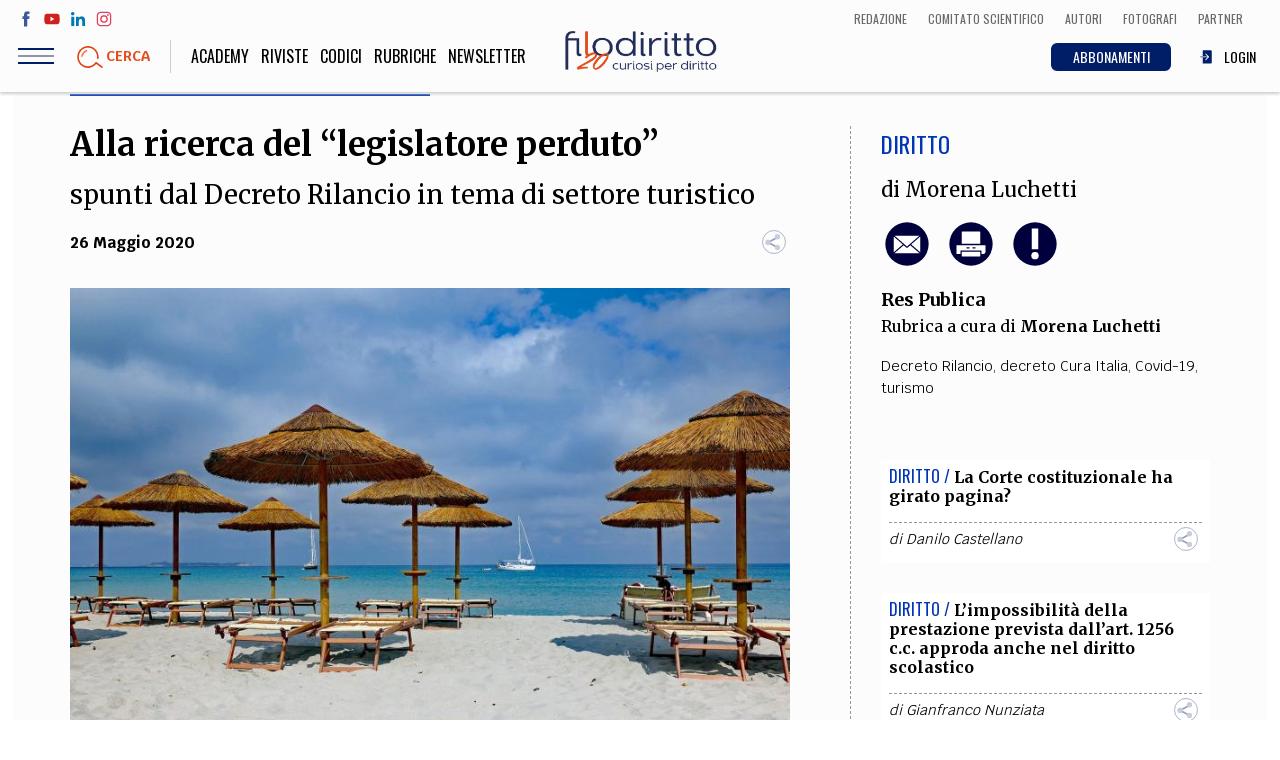

--- FILE ---
content_type: text/html; charset=UTF-8
request_url: https://www.filodiritto.com/alla-ricerca-del-legislatore-perduto
body_size: 92898
content:
<!DOCTYPE html>
<html lang="it" dir="ltr" prefix="content: http://purl.org/rss/1.0/modules/content/  dc: http://purl.org/dc/terms/  foaf: http://xmlns.com/foaf/0.1/  og: http://ogp.me/ns#  rdfs: http://www.w3.org/2000/01/rdf-schema#  schema: http://schema.org/  sioc: http://rdfs.org/sioc/ns#  sioct: http://rdfs.org/sioc/types#  skos: http://www.w3.org/2004/02/skos/core#  xsd: http://www.w3.org/2001/XMLSchema# ">
  <head>
    <meta charset="utf-8" />
<script>(function(i,s,o,g,r,a,m){i["GoogleAnalyticsObject"]=r;i[r]=i[r]||function(){(i[r].q=i[r].q||[]).push(arguments)},i[r].l=1*new Date();a=s.createElement(o),m=s.getElementsByTagName(o)[0];a.async=1;a.src=g;m.parentNode.insertBefore(a,m)})(window,document,"script","https://www.google-analytics.com/analytics.js","ga");ga("create", "UA-00000000-0", {"cookieDomain":"auto"});ga("set", "anonymizeIp", true);ga("send", "pageview");</script>
<meta property="og:site_name" content="Filodiritto" />
<link rel="shortcut icon" href="/themes/custom/webit/icons/favicon.ico" />
<link rel="canonical" href="https://www.filodiritto.com/alla-ricerca-del-legislatore-perduto" />
<meta name="description" content="Focus sul Decreto Rilancio: l&#039;avvocato Luchetti presta attenzione al settore turistico." />
<meta property="og:type" content="article" />
<meta property="og:url" content="https://www.filodiritto.com/alla-ricerca-del-legislatore-perduto" />
<meta property="og:title" content="Alla ricerca del “legislatore perduto”" />
<meta property="og:description" content="Focus sul Decreto Rilancio: l&#039;avvocato Luchetti presta attenzione al settore turistico." />
<meta property="og:image" content="https://www.filodiritto.com/sites/default/files/styles/lg/public/2020-05/spiaggia2.jpg?itok=yuI3gXxS" />
<link rel="apple-touch-icon" sizes="76x76" href="/themes/custom/webit/icons/apple-touch-icon-76x76.png" />
<link rel="apple-touch-icon" sizes="120x120" href="/themes/custom/webit/icons/apple-touch-icon-120x120.png" />
<meta property="og:image:width" content="1536" />
<link rel="apple-touch-icon" sizes="152x152" href="/themes/custom/webit/icons/apple-touch-icon-152x152.png" />
<meta property="og:image:height" content="1024" />
<link rel="apple-touch-icon" sizes="180x180" href="/themes/custom/webit/icons/apple-touch-icon-180x180.png" />
<meta name="Generator" content="Drupal 8 (https://www.drupal.org)" />
<meta name="MobileOptimized" content="width" />
<meta name="HandheldFriendly" content="true" />
<meta name="viewport" content="width=device-width, initial-scale=1.0" />
<meta name="author" content="Morena Luchetti" />
<meta name="homepage" content="directads" />
<meta name="category" content="Diritto" />
<link rel="alternate" hreflang="it" href="https://www.filodiritto.com/alla-ricerca-del-legislatore-perduto" />
<link rel="revision" href="https://www.filodiritto.com/alla-ricerca-del-legislatore-perduto" />
<script src="/sites/default/files/google_tag/primary/google_tag.script.js?t8jk5h" defer></script>

    <title>Alla ricerca del “legislatore perduto” | Filodiritto</title>
    <link rel="stylesheet" media="all" href="/core/themes/stable/css/system/components/ajax-progress.module.css?t8jk5h" />
<link rel="stylesheet" media="all" href="/core/themes/stable/css/system/components/align.module.css?t8jk5h" />
<link rel="stylesheet" media="all" href="/core/themes/stable/css/system/components/autocomplete-loading.module.css?t8jk5h" />
<link rel="stylesheet" media="all" href="/core/themes/stable/css/system/components/fieldgroup.module.css?t8jk5h" />
<link rel="stylesheet" media="all" href="/core/themes/stable/css/system/components/container-inline.module.css?t8jk5h" />
<link rel="stylesheet" media="all" href="/core/themes/stable/css/system/components/clearfix.module.css?t8jk5h" />
<link rel="stylesheet" media="all" href="/core/themes/stable/css/system/components/details.module.css?t8jk5h" />
<link rel="stylesheet" media="all" href="/core/themes/stable/css/system/components/hidden.module.css?t8jk5h" />
<link rel="stylesheet" media="all" href="/core/themes/stable/css/system/components/item-list.module.css?t8jk5h" />
<link rel="stylesheet" media="all" href="/core/themes/stable/css/system/components/js.module.css?t8jk5h" />
<link rel="stylesheet" media="all" href="/core/themes/stable/css/system/components/nowrap.module.css?t8jk5h" />
<link rel="stylesheet" media="all" href="/core/themes/stable/css/system/components/position-container.module.css?t8jk5h" />
<link rel="stylesheet" media="all" href="/core/themes/stable/css/system/components/progress.module.css?t8jk5h" />
<link rel="stylesheet" media="all" href="/core/themes/stable/css/system/components/reset-appearance.module.css?t8jk5h" />
<link rel="stylesheet" media="all" href="/core/themes/stable/css/system/components/resize.module.css?t8jk5h" />
<link rel="stylesheet" media="all" href="/core/themes/stable/css/system/components/sticky-header.module.css?t8jk5h" />
<link rel="stylesheet" media="all" href="/core/themes/stable/css/system/components/system-status-counter.css?t8jk5h" />
<link rel="stylesheet" media="all" href="/core/themes/stable/css/system/components/system-status-report-counters.css?t8jk5h" />
<link rel="stylesheet" media="all" href="/core/themes/stable/css/system/components/system-status-report-general-info.css?t8jk5h" />
<link rel="stylesheet" media="all" href="/core/themes/stable/css/system/components/tabledrag.module.css?t8jk5h" />
<link rel="stylesheet" media="all" href="/core/themes/stable/css/system/components/tablesort.module.css?t8jk5h" />
<link rel="stylesheet" media="all" href="/core/themes/stable/css/system/components/tree-child.module.css?t8jk5h" />
<link rel="stylesheet" media="all" href="/core/themes/stable/css/views/views.module.css?t8jk5h" />
<link rel="stylesheet" media="all" href="/modules/custom/webit_media/css/webit_media.common.css?t8jk5h" />
<link rel="stylesheet" media="all" href="https://fonts.googleapis.com/css?family=Krub:400,700|Merriweather:400,700|Oswald:300,400" />
<link rel="stylesheet" media="all" href="/themes/custom/webit/css/main.css?t8jk5h" />
<link rel="stylesheet" media="all" href="/themes/custom/webit/css/node-preview.css?t8jk5h" />

    
<!--[if lte IE 8]>
<script src="/core/assets/vendor/html5shiv/html5shiv.min.js?v=3.7.3"></script>
<![endif]-->


        <meta name="google-site-verification" content="f2aACpOXuWnHBpztyDtLKqzV96AshIKVZHG5TDsZjfM" />

		
  </head>
  <body class="path-node page-node-type-article">
  



    
    <a href="#main-content" class="visually-hidden focusable skip-link">
      Salta al contenuto principale
    </a>
    <noscript aria-hidden="true"><iframe src="https://www.googletagmanager.com/ns.html?id=GTM-5WPKBW" height="0" width="0" style="display:none;visibility:hidden"></iframe></noscript>
      <div class="dialog-off-canvas-main-canvas" data-off-canvas-main-canvas>
    <div class="page">
  <header class="site-header">

    <div class="upper-menu">
      <div class="upper-menu--left">
        <ul class="social">
          <li class="social__facebook">
            <a href="https://www.facebook.com/filodiritto" target="_blank">
              <svg><use xlink:href="/themes/custom/webit/images/svg/sprite.svg#facebook"></use></svg>
            </a>
          </li>
          <li class="social__youtube">
            <a href="https://www.youtube.com/user/FilodirittoTV" target="_blank">
              <svg><use xlink:href="/themes/custom/webit/images/svg/sprite.svg#youtube"></use></svg>
            </a>
          </li>
          <li class="social__linkedin">
            <a href="https://www.linkedin.com/company/filodiritto/about/" target="_blank">
              <svg><use xlink:href="/themes/custom/webit/images/svg/sprite.svg#linkedin"></use></svg>
            </a>
          </li>
          <li class="social__instagram">
            <a href="https://www.instagram.com/filodirittosocial/" target="_blank">
              <svg><use xlink:href="/themes/custom/webit/images/svg/sprite.svg#instagram"></use></svg>
            </a>
          </li>
        </ul>
      </div>
      <div class="upper-menu--right">
          <div class="utils--new">
              <a href="/redazione" class="icolink">
                <span>Redazione</span>
              </a>
              <a href="/comitato-scientifico-filodiritto" class="icolink">
                <span>Comitato scientifico</span>
              </a>
              <a href="/autori" class="icolink">
                <span>Autori</span>
              </a>
              <a href="/fotografi" class="icolink" >
                <span>Fotografi</span>
              </a>
              <a href="/partner" class="icolink">
                <span>Partner</span>
              </a>
          </div>
      </div>
    </div>

    <div class="site-header__bar">
      <div class="site-header__bar__buttons">
        <div class="hamburger js-nav-toggle">
          <div class="hamburger__icon">
            <span class="hamburger__line"></span>
          </div>
        </div>
        <a href="#" data-modal="search-modal" class="site-header__bar__search">
          <img src="/themes/custom/webit/images/svg/lens.svg" alt="">
          <div class="site-header__bar__search__text">Cerca</div>
        </a>
      </div>

      <a href="/" class="logo logo--small">
        <img src="/themes/custom/webit/images/logo-20.png" alt="Filodiritto">
      </a>

      <div class="utils--new">
        <a href="/abbonamenti" class="icolink button button--blue-abbonamenti">
          <span>ABBONAMENTI</span>
        </a>
        
                  <a href="/user/login" class="icolink">
            <svg><use xlink:href="/themes/custom/webit/images/svg/sprite.svg#login"></use></svg>
            <span>LOGIN</span>
          </a>
        
      </div>

    </div>
    <nav class="site-nav js-site-nav">
      
              <ul class="main-menu">
              <li>
        <a href="https://academy.filodiritto.com/" title="https://academy.filodiritto.com/">Academy</a>
              </li>
          <li>
        <a href="/riviste" data-drupal-link-system-path="riviste">Riviste</a>
              </li>
          <li>
        <a href="/codici" data-drupal-link-system-path="node/34963">Codici</a>
              </li>
          <li>
        <a href="/rubriche" data-drupal-link-system-path="node/6">Rubriche</a>
              </li>
            <li>
          <a href="#" data-modal="newsletter">
          Newsletter
          </a>
        </li>
    </ul>
  


      
              <ul class="main-menu-mobile">
              <li>
        <a href="/diritto" data-drupal-link-system-path="taxonomy/term/2">Diritto</a>
              </li>
          <li>
        <a href="/economia" data-drupal-link-system-path="taxonomy/term/3">Economia</a>
              </li>
          <li>
        <a href="/societa" data-drupal-link-system-path="taxonomy/term/4">Società</a>
              </li>
          <li>
        <a href="/medicina" data-drupal-link-system-path="taxonomy/term/5">Medicina</a>
              </li>
          <li>
        <a href="/scienza" data-drupal-link-system-path="taxonomy/term/6">Scienza</a>
              </li>
          <li>
        <a href="/storia-e-filosofia" data-drupal-link-system-path="taxonomy/term/7">Storia e Filosofia</a>
              </li>
          <li>
        <a href="/innovazione" data-drupal-link-system-path="taxonomy/term/8">Innovazione</a>
              </li>
          <li>
        <a href="/cultura" data-drupal-link-system-path="taxonomy/term/9">Altro</a>
              </li>
        </ul>
  



      <!-- Questa potrebbe essere una view di tipo block che stampa le categorie - INIZIO -->
      <!-- l'immagine di background di ogni cat arriva da Drupal -->
      <div class="views-element-container">    <div class="block-menu">
        

<div class="block-menu__block block-menu__block--pink" style="background-image: url()">
  <a href="/life-style">
    <div class="block-menu__block__title">
            <div>Life style</div>
      </div>
    <div class="block-menu__block__sub">Sport, Cucina, Viaggi, Moda</div>
  </a>
</div>

    

<div class="block-menu__block block-menu__block--red" style="background-image: url(/sites/default/files/styles/cat_menu/public/2019-03/politica.jpg?h=e62f6cc0&amp;itok=w9H_IjFR)">
  <a href="/societa">
    <div class="block-menu__block__title">
            <div>Società</div>
      </div>
    <div class="block-menu__block__sub">Politica, Attualità, Educazione, Lavoro, Esteri</div>
  </a>
</div>

    

<div class="block-menu__block block-menu__block--blue" style="background-image: url(/sites/default/files/styles/cat_menu/public/2019-03/diritto_0.jpg?h=b181fe51&amp;itok=-0U4qitT)">
  <a href="/diritto">
    <div class="block-menu__block__title">
            <div>Diritto</div>
      </div>
    <div class="block-menu__block__sub"></div>
  </a>
</div>

    

<div class="block-menu__block block-menu__block--yellow" style="background-image: url(/sites/default/files/styles/cat_menu/public/2019-03/economia.jpg?h=8227057d&amp;itok=242Ug28s)">
  <a href="/economia">
    <div class="block-menu__block__title">
            <div>Economia</div>
      </div>
    <div class="block-menu__block__sub"></div>
  </a>
</div>

    

<div class="block-menu__block block-menu__block--green" style="background-image: url(/sites/default/files/styles/cat_menu/public/2019-03/scienza.jpg?h=e66a8e0f&amp;itok=Hri3WQWA)">
  <a href="/scienza">
    <div class="block-menu__block__title">
            <div>Scienza</div>
      </div>
    <div class="block-menu__block__sub">Matematica, Fisica, Biologia, Cifrematica, Medicina</div>
  </a>
</div>

    

<div class="block-menu__block block-menu__block--orange" style="background-image: url(/sites/default/files/styles/cat_menu/public/2019-03/storia.jpg?h=3a805815&amp;itok=eeqOKM8e)">
  <a href="/storia-e-filosofia">
    <div class="block-menu__block__title">
            <div>Storia e Filosofia</div>
      </div>
    <div class="block-menu__block__sub">Scienze storiche, umanistiche, Religione</div>
  </a>
</div>

    

<div class="block-menu__block block-menu__block--aqua" style="background-image: url(/sites/default/files/styles/cat_menu/public/2019-03/innovazione.jpg?h=af7ea36c&amp;itok=GMUkJZIK)">
  <a href="/innovazione">
    <div class="block-menu__block__title">
            <div>Innovazione</div>
      </div>
    <div class="block-menu__block__sub">Scienze informatiche, Architettura, Ingegneria</div>
  </a>
</div>

    

<div class="block-menu__block block-menu__block--violet" style="background-image: url(/sites/default/files/styles/cat_menu/public/2019-03/altro.jpg?h=4e608260&amp;itok=Q_abG9rR)">
  <a href="/cultura">
    <div class="block-menu__block__title">
            <div>Cultura</div>
      </div>
    <div class="block-menu__block__sub">Arte, Cinema, Musica, Letteratura</div>
  </a>
</div>


    </div>

</div>

      <!-- Questa potrebbe essere una view di tipo block che stampa le categorie - FINE -->


      <div class="site-nav__extra">
        <div class="site-nav__title">Team</div>
        
              <ul class="secondary-menu">
              <li>
        <a href="/chi-siamo" data-drupal-link-system-path="node/24203">Filodiritto</a>
              </li>
          <li>
        <a href="/redazione" data-drupal-link-system-path="node/15">Redazione</a>
              </li>
          <li>
        <a href="/comitato-scientifico-filodiritto" data-drupal-link-system-path="node/39240">Comitato scientifico</a>
              </li>
          <li>
        <a href="/autori" data-drupal-link-system-path="autori">Autori</a>
              </li>
          <li>
        <a href="/curatori" data-drupal-link-system-path="curatori">Curatori</a>
              </li>
          <li>
        <a href="/fotografi" data-drupal-link-system-path="fotografi">Fotografi</a>
              </li>
          <li>
        <a href="/partner" data-drupal-link-system-path="node/14">Partner</a>
              </li>
          <li>
        <a href="/collaborazioni" data-drupal-link-system-path="node/16">Collabora con noi</a>
              </li>
        </ul>
  


      </div>

      <div class="site-nav__extra">
        <div class="site-nav__title">Extra</div>
        
              <ul class="secondary-menu">
              <li>
        <a href="/codici" data-drupal-link-system-path="node/34963">Codici</a>
              </li>
          <li>
        <a href="/rubriche" data-drupal-link-system-path="node/6">Rubriche</a>
              </li>
          <li>
        <a href="/libri" data-drupal-link-system-path="node/7">Libri</a>
              </li>
          <li>
        <a href="/home-proceedings" data-drupal-link-system-path="node/9">Proceedings</a>
              </li>
          <li>
        <a href="/pubblicita" data-drupal-link-system-path="node/8">Pubblicità</a>
              </li>
          <li>
        <a href="/contatti" data-drupal-link-system-path="node/5">Contatti</a>
              </li>
        </ul>
  


      </div>

      <div class="site-nav__social">
        <div class="site-nav__title">Social media</div>
        <ul class="social">
          <li>
            <a href="https://www.facebook.com/filodiritto" target="_blank">
              <svg><use xlink:href="/themes/custom/webit/images/svg/sprite.svg#facebook"></use></svg>
            </a>
          </li>
          <li>
            <a href="https://www.youtube.com/user/FilodirittoTV" target="_blank">
              <svg><use xlink:href="/themes/custom/webit/images/svg/sprite.svg#youtube"></use></svg>
            </a>
          </li>
          <li>
            <a href="https://www.linkedin.com/company/filodiritto/about/" target="_blank">
              <svg><use xlink:href="/themes/custom/webit/images/svg/sprite.svg#linkedin"></use></svg>
            </a>
          </li>
          <li>
            <a href="https://www.instagram.com/filodirittosocial/" target="_blank">
              <svg><use xlink:href="/themes/custom/webit/images/svg/sprite.svg#instagram"></use></svg>
            </a>
          </li>
        </ul>
      </div>

    </nav>

    <div class="modal" id="search-modal">
      <a href="#" class="modal__close">&times;</a>
      <div class="modal__content modal__content--v-center modal__content--chromeless">
        <form class="search-block-form search-form" data-drupal-selector="search-block-form" action="/search/node" method="get" id="search-block-form" accept-charset="UTF-8">
  <input title="Inserisci i termini da cercare." placeholder="Cerca" class="search-form__input form-search input" data-drupal-selector="edit-keys" type="search" id="edit-keys" name="keys" value="" size="15" maxlength="128" />

<input data-drupal-selector="edit-advanced-form" type="hidden" name="advanced-form" value="1" class="input" />
<input data-drupal-selector="edit-f-0" type="hidden" name="f[0]" value="language:it" class="input" />
<div data-drupal-selector="edit-actions" class="form-actions js-form-wrapper form-wrapper" id="edit-actions"><button type="submit">
  <img src="/themes/custom/webit/images/svg/lens.svg" />
</button>
</div>

</form>

      </div>
    </div>
  </header>



    <div data-drupal-messages-fallback class="hidden"></div>  
    
      
<div class="banner">
  <!-- /267549956/Banner_Home_Top_1_728x90_320x50_ -->
  <div id='div-gpt-ad-1597832048843-0'>
    <script>
      googletag.cmd.push(function() { googletag.display('div-gpt-ad-1597832048843-0'); });
    </script>
  </div>
</div>


  
  
    
    
  
    
    
  
    
    
  
    
    
  



 







<article class="article article--blue">
  <section class="section section--white">
    <div class="container">
      <div class="grid grid--gutters">
        <div class="grid-cell grid-cell--1-1 grid-cell--2-3@md">
          <div class="article__body">
            <header class="article__header">
              <h1 class="article__title">
                Alla ricerca del “legislatore perduto”
              </h1>
                            <div class="article__abstract">
                spunti dal Decreto Rilancio in tema di settore turistico 
              </div>
                            <div class="article__meta">
                <time class="article__date"><time datetime="2020-05-26T12:00:00Z">26 Maggio 2020</time>
</time>
                <div class="sharer">
                  <div class="sharer__toggler">
                    <img src="/themes/custom/webit/images/svg/share-alt.svg" alt="">
                  </div>
                  <ul class="sharer__btns">
                    <li>
                      <a href="https://www.facebook.com/sharer/sharer.php?u=https://www.filodiritto.com/alla-ricerca-del-legislatore-perduto" target="_blank" class="fb">
                        <svg><use xlink:href="/themes/custom/webit/images/svg/sprite.svg#facebook"></use></svg>
                      </a>
                    </li>
                    <li>
                      <a href="https://twitter.com/home?status=Alla ricerca del “legislatore perduto” - https://www.filodiritto.com/alla-ricerca-del-legislatore-perduto" target="_blank" class="tw">
                        <svg><use xlink:href="/themes/custom/webit/images/svg/sprite.svg#twitter"></use></svg>
                      </a>
                    </li>
                    <li>
                      <a href="https://www.linkedin.com/shareArticle?mini=true&url=https://www.filodiritto.com/alla-ricerca-del-legislatore-perduto" target="_blank" class="li">
                        <svg><use xlink:href="/themes/custom/webit/images/svg/sprite.svg#linkedin"></use></svg>
                      </a>
                    </li>
                    <li>
                      <a href="https://share.flipboard.com/bookmarklet/popout?v=2&title=Alla ricerca del “legislatore perduto”&url=https://www.filodiritto.com/alla-ricerca-del-legislatore-perduto" target="_blank" class="fl">
                        <svg><use xlink:href="/themes/custom/webit/images/svg/sprite.svg#flipboard"></use></svg>
                      </a>
                    </li>
                    <li>
                      <a href="whatsapp://send?text=https://www.filodiritto.com/alla-ricerca-del-legislatore-perduto" target="_blank" class="wa">
                        <svg><use xlink:href="/themes/custom/webit/images/svg/sprite.svg#whatsapp"></use></svg>
                      </a>
                    </li>
                  </ul>
                </div>
              </div>
            </header>

                        <figure class="article__img">

                    <img sizes="100vw" src="/sites/default/files/styles/4_3_xs/public/2020-05/spiaggia2.jpg?h=e5aec6c8&amp;itok=8dtLeF7g" alt="settore turistico" typeof="foaf:Image" width="1024" class="lazyload" data-sizes="auto" data-srcset="/sites/default/files/styles/4_3_xs/public/2020-05/spiaggia2.jpg?h=e5aec6c8&amp;itok=8dtLeF7g 400w, /sites/default/files/styles/4_3_sm/public/2020-05/spiaggia2.jpg?h=e5aec6c8&amp;itok=ioTz_tnt 800w, /sites/default/files/styles/4_3_md/public/2020-05/spiaggia2.jpg?h=e5aec6c8&amp;itok=EOYEvsKt 1024w" data-src="/sites/default/files/styles/4_3_xs/public/2020-05/spiaggia2.jpg?h=e5aec6c8&amp;itok=8dtLeF7g" />





                
                
                
                
                                  <div class="article__img__credits"><span>settore turistico</span></div>
                
            </figure>
            			

          
                    <!-- Vista articoli correlati - inizio -->
          <div class="views-element-container">
<div class="related-articles card">
  <div class="related-articles__title"><h3>Altri articoli dell'autore</h3></div>
      
    


<div class="related-articles__article ">
  <header class="card__header">
    <span class="card__cat card__cat--blue">Diritto / </span>
    <h3 class="card__title">
      <a href="/intelligenza-artificiale-e-pubblica-amministrazione-20">Intelligenza artificiale e pubblica amministrazione 2.0</a>
    </h3>
  </header>
</div>

    


<div class="related-articles__article ">
  <header class="card__header">
    <span class="card__cat card__cat--blue">Diritto / </span>
    <h3 class="card__title">
      <a href="/reclutamento-del-personale-nella-pubblica-amministrazione-tra-digitalizzazione-e-semplificazione">Reclutamento del personale nella pubblica amministrazione tra digitalizzazione e semplificazione</a>
    </h3>
  </header>
</div>

    


<div class="related-articles__article ">
  <header class="card__header">
    <span class="card__cat card__cat--blue">Diritto / </span>
    <h3 class="card__title">
      <a href="/al-il-recepimento-di-numerose-direttive-europee-con-la-legge-di-delegazione-europea">Al via il recepimento di numerose Direttive europee con la Legge di delegazione europea</a>
    </h3>
  </header>
</div>



  </div>

</div>

          <!-- Vista articoli correlati - fine -->
          
                        <aside class="article__aside article__aside--mobile">
            <div>
                            <div class="article__cat article__cat--blue">
                <a href="/diritto" hreflang="it">Diritto</a>
              </div>
            </div>
                        <div class="article__author">
              di
                                                <a href="/morena-luchetti" hreflang="it">Morena Luchetti</a>
                                          </div>
                        <div class="article__utils">
              <a href="mailto:?subject=Alla ricerca del “legislatore perduto”&body=https://www.filodiritto.com/alla-ricerca-del-legislatore-perduto">
                <img src="/themes/custom/webit/images/svg/email.svg" alt="">
              </a>
                            <a class="print-button" id="print-button" target="_blank" href="/print/pdf/node/39836">
                <img src="/themes/custom/webit/images/svg/print.svg" alt="">
              </a>
                                                        <a href="#" data-modal="avvertenze">
                <img src="/themes/custom/webit/images/svg/exclamation.svg" alt="">
              </a>
                                        </div>

                        <div class="article__section">

                                          
                                            
              <a href="/rubriche/res-publica"><strong>Res Publica</strong></a>
              <div class="article__section__editor">
                Rubrica a cura di
                                                                                          <a href="/morena-luchetti">Morena Luchetti</a>                              </div>
            </div>
            
            
                        <div class="tags">
                              <a href="/tag/decreto-rilancio" property="schema:about" hreflang="it">Decreto Rilancio</a>,&nbsp;                              <a href="/tag/decreto-cura-italia" property="schema:about" hreflang="it">decreto Cura Italia</a>,&nbsp;                              <a href="/tag/covid-19" property="schema:about" hreflang="it">Covid-19</a>,&nbsp;                              <a href="/tag/turismo" property="schema:about" hreflang="it">turismo</a>                          </div>
            
          </aside>


                        <div class="article__summary">
            
            </div>
            
                        <div class="simple-text text-left">
              <div class="tinytext">
                								
					
										
					<p><strong><span><span><span><span><span>Indice: </span></span></span></span></span></strong></p>

<p><strong><span><span><span><span><span>1. Introduzione al Decreto Rilancio articolo 182 settore turistico</span></span></span></span></span></strong></p>

<p><strong><span><span><span><span><span>2. Legge di Bilancio 2019 articolo 1 commi 682 e 683</span></span></span></span></span></strong></p>

<p><strong><span><span><span><span><span>3. Collegamento tra norma interpretativa e norma estensiva delle concessioni di beni del demanio marittimo</span></span></span></span></span></strong></p>

<p><strong><span><span><span><span><span>4. Conclusioni</span></span></span></span></span></strong></p>

<p> </p>

<p><span><span><span><strong><span><span>1. Introduzione al Decreto Rilancio articolo 182 settore turistico</span></span></strong></span></span></span></p>

<p><span><span><span><span><span>Con il “<em>Decreto Rilancio</em>” 19 maggio 2020 n. 34 il Governo ha provato a restituire linfa e slancio alle famiglie, professionisti e imprese fortemente penalizzati dagli effetti derivanti dall’emergenza Covid-19 che ha piegato duramente l’intera economia nazionale.</span></span></span></span></span></p>

<p><span><span><span><span><span>All’articolo 182 dal titolo “<em><strong>Ulteriori misure di sostegno per il settore turistico</strong></em>” il legislatore si è occupato del comparto turistico attraverso <strong>due ambiti d’azione</strong>: con il primo, riconducibile al comma 1 del predetto articolo, è stato previsto un fondo di dotazione per il 2020 di 25 milioni di euro nello stato di previsione del MiBACT per sostenere le agenzie di viaggio e i tour operator, rimandandosi al futuro decreto dello stesso Ministero – da adottarsi entro 30 giorni – l’adozione dei criteri di ripartizione e assegnazione delle risorse tra gli operatori; con il secondo, riconducibile al comma 2, è stata introdotta una norma integrativa della portata applicativa – così come indicato nella Relazione illustrativa al Decreto – delle disposizioni di cui alla legge n. 145 del 2018, segnatamente l’articolo 1 commi 682 e 683, in tema di concessioni di beni del demanio marittimo, nel senso, parrebbe,  di “confermare” la durata di anni 15 per i titoli concessori secondo quanto già statuito dalla stessa legge di Bilancio. </span></span></span></span></span></p>

<p><span><span><span><span><span>Il condizionale è, però, d’obbligo, mostrando il comma 2 non poche incertezze dal punto di vista interpretativo.</span></span></span></span></span></p>

<p><span><span><span><span><span>Mentre per il primo ambito d’intervento la previsione del comma 1 non pare infatti destare particolari perplessità, anche applicative, che potranno semmai sorgere in via postuma, allorquando il Ministero elaborerà i criteri in base ai quali le risorse saranno destinate agli operatori, nel secondo, dedicato ai beni demaniali marittimi, lo sforzo interpretativo ed applicativo, che la norma intendeva dipanare, è invero accentuato non solo alla luce del “<em>rapporto</em>” con l’articolo 1 commi 682 e 683 ma anche autonomamente, in ragione di specifici istituti richiamati per la prima volta che non paiono risultare pertinenti con la finalità normativa.</span></span></span></span></span></p>

<p> </p>

<p><span><span><span><strong><span><span>2. Legge di Bilancio 2019 articolo 1 commi 682 e 683</span></span></strong></span></span></span></p>

<p><span><span><span><span><span>Riprendendo l’articolo 1 commi 682 e 683 della legge n. 145, tali articoli hanno disposto l’estensione dei titoli di beni del demanio marittimo per anni 15, decorrenti dalla data di entrata in vigore della legge. A beneficiare dell’estensione, secondo il comma 682, risultano essere le concessioni, esistenti alla data di entrata in vigore della stessa legge n. 145 sussumibili nell’alveo delle concessioni di cui all’articolo 1 comma 01 del decreto legge 400/1993 (coordinato con la legge di conversione 4 dicembre 1993 n. 494), e dunque le concessioni aventi ad oggetto, oltre a servizi pubblici e servizi portuali, anche:</span></span></span></span></span></p>

<ul><li><span><span><span><span><span>la gestione di stabilimenti balneari;</span></span></span></span></span></li>
	<li><span><span><span><span><span>gli esercizi di ristorazione e somministrazione cibo e bevande;</span></span></span></span></span></li>
	<li><span><span><span><span><span>il noleggio di imbarcazioni e natanti;</span></span></span></span></span></li>
	<li><span><span><span><span><span>la gestione di strutture ricettive e attività ricreative e sportive;</span></span></span></span></span></li>
	<li><span><span><span><span><span>gli esercizi commerciali;</span></span></span></span></span></li>
	<li><span><span><span><span><span>i servizi di altra natura e conduzione di strutture ad uso abitativo.</span></span></span></span></span></li>
</ul><p><span><span><span><span><span>Il comma 683 aggiunge poi che al beneficio accedono anche le concessioni – di cui sempre alla tipologia dell’articolo 1 comma 01 decreto legge 400/1993 – vigenti alla data di entrata in vigore del decreto legge 31 dicembre 2009 n. 194 (dunque al 31.12.2009) nonché le concessioni rilasciate successivamente al 31 dicembre 2009 ma mediante procedura avviata prima di tale data il cui rilascio sia avvenuto nel rispetto dell’articolo 18 DPR 328/1952 (regolamento al codice della navigazione) o il cui rinnovo sia avvenuto nel rispetto dell’articolo 02 decreto legge 400/1993. </span></span></span></span></span></p>

<blockquote>
<p><span><span><span><span><span><span>In concreto dunque, oltre ad <strong>estendere le concessioni rientranti in una delle categorie di cui all’articolo 1 comma 01 D.L. 400/93 purché vigenti alla data di entrata in vigore della legge n. 145</strong>, il legislatore ha previsto la <strong>durata quindicennale anche per le concessioni </strong>– ricadenti sempre in una delle predette categorie - <strong>esistenti al 31.12.2009 o anche rilasciate o rinnovate dopo tale data ma con una procedura avviata precedentemente, informata ai principi di trasparenza e imparzialità in base all’articolo 18 del regolamento al codice della navigazione nel caso di rilascio, o, nel caso di rinnovo, tenuto conto del criterio della preferenza per le strutture amovibili.</strong> </span></span></span></span></span></span></p>
</blockquote>

<p> </p>

<p><span><span><span><strong><span><span>3. Collegamento tra norma interpretativa e norma estensiva delle concessioni di beni del demanio marittimo</span></span></strong></span></span></span></p>

<p><span><span><span><span><span>Ebbene, rispetto a tale complessa “impalcatura”, peraltro non priva di alcune distonie nei richiami al D.L. 400/1993, il Decreto n. 34, con l’articolo 182 comma 2, si pone quale sorta di disposizione di “<em>interpretazione autentica</em>” che, stando alla Relazione Illustrativa, dovrebbe coadiuvare gli operatori dal punto di vista applicativo.</span></span></span></span></span></p>

<p><span><span><span><span><span>Già tale intento, invero, muove una prima osservazione.</span></span></span></span></span></p>

<p><span><span><span><span><span>Inserire in un decreto legge la norma interpretativa di altra norma che ha sede in una legge dello Stato appare improprio. Oltre a creare confusione la stessa norma interpretativa per i motivi che a breve si dirà, l’interpretazione della legge, stando all’articolo 12 delle “<em>Disposizioni sulla legge in generale</em>”, non può essere altra che quella coincidente con il <strong><span>senso palese</span></strong> in base al “<em>significato proprio delle parole secondo la connessione di esse, e dalla intenzione del legislatore</em>” (comma 1). Consegnare dunque, peraltro ad un anno e mezzo di distanza dall’entrata in vigore della legge di Bilancio n. 145, l’interpretazione sua propria ad un decreto legge oltretutto deputato a introdurre misure a supporto dell’economia dopo la fase emergenziale non pare essere la migliore “strategia” di <em>drafting</em> legislativo-parlamentare possibile. Non lo è, difatti, non solo per evidenti ragioni di ordine costituzionale attesa la funzione del decreto legge nella formulazione dell’articolo 77 della Costituzione ma anche perché, sulla base di motivi di ordine pratico, molte Amministrazioni, visto il tempo intercorso dall’emanazione della legge n. 145, hanno già disposto gli atti ricognitivi della nuova durata dei titoli concessori, e per quelle che ancora non vi hanno provveduto l’interpretazione resa dall’articolo 182 comma 2 non facilita l’adozione degli atti ma lascia spazio a dubbi e forti perplessità.  </span></span></span></span></span></p>

<p><span><span><span><span><span>Il comma 2 esordisce, difatti, specificando quella che dovrebbe ritenersi quale <em>ratio</em> della disposizione d’urgenza, ovvero la necessità di prolungare i titoli “<em>tenuto conto degli effetti derivanti nel settore dall’emergenza COVID-19 nonché dell’esigenza di assicurare la certezza dei rapporti giuridici e la parità di trattamento tra gli operatori</em>”. Dunque una “conferma” dell’estensione dei titoli ancorata agli effetti derivanti dall’emergenza Covid-19 ed alla certezza dei rapporti in essere: baluardi che paiono avere poca attinenza con i principi posti a presidio dell’estensione secondo la legge n. 145, laddove lo scopo della durata quindicennale è stato caratterizzato da ragioni ambientali, legate primariamente alla tutela delle coste italiane incise dai cambiamenti climatici e dalle calamità naturali. Peraltro l’estensione è stata intesa quale misura transitoria in grado di traghettare il comparto sino all’emanazione del decreto del Presidente del Consiglio dei ministri (di cui al precedente comma 677) contenente la revisione complessiva della materia. Quindi anche sotto tale profilo il mutamento degli obiettivi e dunque delle finalità della decretazione d’urgenza appaiono scarsamente coordinati, se non addirittura inconciliabili, con quelli previsti dalla legge n. 145.</span></span></span></span></span></p>

<p><span><span><span><span><span>Eppure il legislatore, con l’inciso “<em>in conformità a quanto stabilito dall’articolo 1, commi 682 e 683 della legge 30 dicembre 2018 n. 145</em>” pare voler stabilire un nesso stabile tra la <em>ratio</em> del decreto legge e quella della legge.</span></span></span></span></span></p>

<p><span><span><span><span><span>Nel passaggio successivo il comma 2 continua disponendo che “<em>per le aree e le relative pertinenze oggetto di riacquisizione già disposta o comunque avviata o da avviare, oppure di procedimenti di nuova assegnazione, gli operatori proseguono l’attività nel rispetto degli obblighi inerenti al rapporto concessorio già in atto […] e gli enti concedenti procedono alla ricognizione delle relative attività, ferma restando l’efficacia dei titoli già rilasciati</em>”. Qui il legislatore, che appunta l’attenzione anche intorno al concetto di “pertinenze” oltre che di” aree” differentemente dalla legge n. 145, prima di statuire in ordine alla “<em>prosecuzione dell’attività da parte degli operatori sulla base del rapporto in atto</em>” introduce la specifica dei beni che, è scritto, sono stati riacquisiti o per i quali vi sono procedimenti di nuova assegnazione: al che <strong><span>è ovvio che tale periodo, collegato a quello della prosecuzione, non sembra porsi correttamente quale suo antecedente logico poiché il bene demaniale non ancora assegnato, o riacquisito al demanio per effetto della cessazione del rapporto</span></strong> (nei casi di revoca, decadenza o anche annullamento, richiamati quali istituti nell’ultimo periodo dello stesso comma), <strong><span>non è, né può essere, il bene oggetto della concessione estesa (o da estendersi)</span></strong>.</span></span></span></span></span></p>

<blockquote>
<p><span><span><span><span><span><span>L’antinomia che vede contrapposta la parte dispositiva imperniata sulla concessione ancora da assegnare (o sulla concessione cessata o in procinto di cessare) con la parte dispositiva dedicata alle concessioni in essere (che proseguono nel rapporto in atto) non solo non consente di comprendere l’effettivo collegamento tra i due piani ma</span>, attesa la funzione interpretativa che dovrebbe attribuirsi al comma 2 rispetto ai commi 682 e 683, <span>priva l’intervento legislativo dell’apporto chiarificatore atteso.</span></span></span></span></span></span></p>
</blockquote>

<p><span><span><span><span><span>Senza considerare che il prolungamento delle concessioni, nel comma 2, avviene tenuto conto della <em>prosecuzione dell’attività </em>sulla base del <strong>rapporto</strong> in atto, e dunque attraverso una “prospettiva” diversa rispetto a quella dei commi 682 e 682 della legge n. 145 laddove il legislatore ha avuto di mira non il rapporto ma il <strong>titolo</strong> concessorio. Gli stessi enti concedenti, sempre in base al comma 2 del Decreto Rilancio, sono tenuti alla <strong>ricognizione delle attività</strong>, ed anche sotto tale profilo non è chiaro se trattasi della ricognizione limitata alla durata della concessione (ma in tal caso sarebbe anche qui improprio il richiamo al termine “attività” in luogo di “titolo”) o da estendersi anche ad altri profili dell’attività sostanziale esercitata dal concessionario (con dispiego, nel qual caso, anche di poteri discrezionali).  </span></span></span></span></span></p>

<blockquote>
<p><span><span><span><strong><span><span><span>L’ultimo periodo del comma 2 rafforza le perplessità interpretative,</span></span></span></strong><span><span> prevedendo che nei casi – in parte sopra indicati – di <span>beni che non sono oggetto di concessione, come pure nei casi in cui la riacquisizione del bene</span> (incluse le pertinenze) <span>al demanio dello Stato avvenga a seguito di annullamento, o revoca o decadenza del titolo per fatto del concessionario, <strong>le disposizioni del presente comma non si applicano</strong>.</span></span></span></span></span></span></p>
</blockquote>

<p><span><span><span><span><span>Perplessità derivate dal fatto che se il bene – come in precedenza sottolineato – non è oggetto di concessione (perché non ancora assegnato) o non lo è più, perché “riacquisito” allo Stato a seguito di annullamento, revoca o decadenza, è ovvio che le disposizioni concernenti l’estensione del titolo (che, appunto, non esiste o non esiste più) non possano trovare applicazione. </span></span></span></span></span></p>

<p> </p>

<p><span><span><span><strong><span><span>4. Conclusioni</span></span></strong></span></span></span></p>

<p><span><span><span><span><span>Ed allora è utile domandarsi come mai tali istituti, che non hanno trovato ingresso nella legge n. 145, abbiano oggi avuto sede nel comma 2 dell’articolo 182 del Decreto, e cosa volesse intendere il legislatore richiamando espressamente la caducazione della concessione per effetto del suo annullamento, della sua revoca (articolo 42 cod. nav.) o della sua decadenza (articolo 47 cod. nav.) - legata quest’ultima a responsabilità del concessionario - rispetto alla disposizione sul prolungamento del titolo: se, come pare, trattasi di mero richiamo privo di significato effettivo, lo stesso si sarebbe potuto (dovuto) evitare atteso che, come sopra specificato, o il titolo esiste e può essere esteso o altrimenti la sua assegnazione come pure la sua cessazione non debbono richiamarsi nelle disposizioni che regolano la sua continuazione.</span></span></span></span></span></p>

<p><span><span><span><span><span>Nel caso in cui, all’opposto, gli istituti precedentemente richiamati siano stati inseriti nel contesto normativo per uno scopo preciso, allo stato però non chiaro, sarebbe bene – qui sì – che fossero adottati provvedimenti chiarificatori delegati a circolari esplicative (essendo i decreti legge volti a stabilire norme generali ed astratte, al pari della legge, e non norme interpretative di altre di pari rango) volti a far luce sui richiami a tali istituti che preludono a sanzioni perentorie, implicanti la definitiva cessazione del rapporto.</span></span></span></span></span></p>

<p><span><span><span><span><span>Quel “legislatore perduto” a cui il titolo del presente contributo si riferisce deve ritrovare (“ritrovandosi”) quel senso <em>piano</em> e <em>palese</em> delle parole che formano la norma, perché la stessa, quanto più è chiara, tanto più è ambiziosa.</span></span></span></span></span></p>
                              </div>
            </div>
            

            
            
            <footer class="article__footer">
                
            </footer>		

            <!-- Vista articoli correlati - inizio -->
            <div class="views-element-container">

<div class="related-articles card">
  <div class="related-articles__title"><h3>Articoli più letti su questo argomento</h3></div>
      
    


<div class="related-articles__article ">
  <header class="card__header">
    <span class="card__cat card__cat--blue">Diritto / </span>
    <h3 class="card__title">
      <a href="/la-corte-costituzionale-ha-girato-pagina">La Corte costituzionale ha girato pagina?</a>
    </h3>
  </header>
</div>

    


<div class="related-articles__article ">
  <header class="card__header">
    <span class="card__cat card__cat--blue">Diritto / </span>
    <h3 class="card__title">
      <a href="/attenzione-ai-termini-di-decadenza-gli-avvisi-di-accertamento-gli-anni-2014-e-2015">Attenzione ai termini di decadenza per gli avvisi di accertamento per gli anni 2014 e 2015</a>
    </h3>
  </header>
</div>

    


<div class="related-articles__article ">
  <header class="card__header">
    <span class="card__cat card__cat--red">Attualità / </span>
    <h3 class="card__title">
      <a href="/vigile-attesa-era-solo-un-consiglio">Vigile attesa: era solo un consiglio?</a>
    </h3>
  </header>
</div>



  </div>

</div>

            <!-- Vista articoli correlati - fine -->

            <div class="site-footer--banner" style="margin-bottom: 50px;"></div>

          </div>
        </div>

        <div class="grid-cell grid-cell--1-1 grid-cell--1-3@md">
        <div class="aside-border">
          <!-- Aside articolo -->
          <aside class="article__aside article__aside--fullScreen">
            <div>
                            <div class="article__cat article__cat--blue">
                <a href="/diritto" hreflang="it">Diritto</a>
              </div>
            </div>
                        <div class="article__author">
              di
                                                <a href="/morena-luchetti" hreflang="it">Morena Luchetti</a>
                                          </div>
                        <div class="article__utils">
              <a href="mailto:?subject=Alla ricerca del “legislatore perduto”&body=https://www.filodiritto.com/alla-ricerca-del-legislatore-perduto">
                <img src="/themes/custom/webit/images/svg/email.svg" alt="">
              </a>
                            <a class="print-button" id="print-button" target="_blank" href="/print/pdf/node/39836">
                <img src="/themes/custom/webit/images/svg/print.svg" alt="">
              </a>
                                                        <a href="#" data-modal="avvertenze">
                <img src="/themes/custom/webit/images/svg/exclamation.svg" alt="">
              </a>
                                        </div>

                        <div class="article__section">

                                          
                                            
              <a href="/rubriche/res-publica"><strong>Res Publica</strong></a>
              <div class="article__section__editor">
                Rubrica a cura di
                                                                                          <a href="/morena-luchetti">Morena Luchetti</a>                              </div>
            </div>
            
            
                        <div class="tags">
                              <a href="/tag/decreto-rilancio" property="schema:about" hreflang="it">Decreto Rilancio</a>,&nbsp;                              <a href="/tag/decreto-cura-italia" property="schema:about" hreflang="it">decreto Cura Italia</a>,&nbsp;                              <a href="/tag/covid-19" property="schema:about" hreflang="it">Covid-19</a>,&nbsp;                              <a href="/tag/turismo" property="schema:about" hreflang="it">turismo</a>                          </div>
            
          </aside>
		  		  

          		  
		
					

          <div class="banner">
            <!-- /267549956/DettaglioArticolo_336x280_250x250_FasciaDx_Top3 -->
            <div id='div-gpt-ad-1569855546791-0' style='width:336px;'>
              <script>
                googletag.cmd.push(function() { googletag.display('div-gpt-ad-1569855546791-0'); });
              </script>
            </div>
          </div>
		  
          <!-- Vista articoli correlati - inizio -->
          <div class="views-element-container"><div class="grid grid--gutters">
  <div class="grid-cell grid-cell--1-1 grid-cell--1-2@sm grid-cell--1-1@md">
    


<article class="card card--small">
    <div class="card__text">
    <header class="card__header">
            <span class="card__cat card__cat--blue">Diritto / </span>
      <h3 class="card__title">
        <a href="/la-corte-costituzionale-ha-girato-pagina">La Corte costituzionale ha girato pagina?</a>
      </h3>

    </header>
    <footer class="card__footer">

      <div class="card__footer__icons">
        
              </div>

      <div class="card__meta">
                <span class="card__author">
          di
                                    <a href="/danilo-castellano" hreflang="it">Danilo Castellano</a>
                              </span>
                <div class="sharer">
          <div class="sharer__toggler">
            <img src="/themes/custom/webit/images/svg/share-alt.svg" alt="">
          </div>
          <ul class="sharer__btns">
            <li>
              <a href="https://www.facebook.com/sharer/sharer.php?u=https://www.filodiritto.com/la-corte-costituzionale-ha-girato-pagina" target="_blank" class="fb">
                <svg><use xlink:href="/themes/custom/webit/images/svg/sprite.svg#facebook"></use></svg>
              </a>
            </li>
            <li>
              <a href="https://twitter.com/home?status=La Corte costituzionale ha girato pagina? - https://www.filodiritto.com/la-corte-costituzionale-ha-girato-pagina" target="_blank" class="tw">
                <svg><use xlink:href="/themes/custom/webit/images/svg/sprite.svg#twitter"></use></svg>
              </a>
            </li>
            <li>
              <a href="https://www.linkedin.com/shareArticle?mini=true&url=https://www.filodiritto.com/la-corte-costituzionale-ha-girato-pagina" target="_blank" class="li">
                <svg><use xlink:href="/themes/custom/webit/images/svg/sprite.svg#linkedin"></use></svg>
              </a>
            </li>
            <li>
              <a href="https://share.flipboard.com/bookmarklet/popout?v=2&title=La Corte costituzionale ha girato pagina?&url=https://www.filodiritto.com/la-corte-costituzionale-ha-girato-pagina" target="_blank" class="fl">
                <svg><use xlink:href="/themes/custom/webit/images/svg/sprite.svg#flipboard"></use></svg>
              </a>
            </li>
            <li>
              <a href="whatsapp://send?text=https://www.filodiritto.com/la-corte-costituzionale-ha-girato-pagina" target="_blank" class="wa">
                <svg><use xlink:href="/themes/custom/webit/images/svg/sprite.svg#whatsapp"></use></svg>
              </a>
            </li>
          </ul>
        </div>
      </div>
    </footer>
  </div>
</article>

</div>
<div class="grid-cell grid-cell--1-1 grid-cell--1-2@sm grid-cell--1-1@md">
    


<article class="card card--small">
    <div class="card__text">
    <header class="card__header">
            <span class="card__cat card__cat--blue">Diritto / </span>
      <h3 class="card__title">
        <a href="/limpossibilita-della-prestazione-prevista-dallart-1256-cc-approda-anche-nel-diritto-scolastico">L’impossibilità della prestazione prevista dall’art. 1256 c.c. approda anche nel diritto scolastico</a>
      </h3>

    </header>
    <footer class="card__footer">

      <div class="card__footer__icons">
        
              </div>

      <div class="card__meta">
                <span class="card__author">
          di
                                    <a href="/gianfranco-nunziata" hreflang="it">Gianfranco Nunziata</a>
                              </span>
                <div class="sharer">
          <div class="sharer__toggler">
            <img src="/themes/custom/webit/images/svg/share-alt.svg" alt="">
          </div>
          <ul class="sharer__btns">
            <li>
              <a href="https://www.facebook.com/sharer/sharer.php?u=https://www.filodiritto.com/limpossibilita-della-prestazione-prevista-dallart-1256-cc-approda-anche-nel-diritto-scolastico" target="_blank" class="fb">
                <svg><use xlink:href="/themes/custom/webit/images/svg/sprite.svg#facebook"></use></svg>
              </a>
            </li>
            <li>
              <a href="https://twitter.com/home?status=L’impossibilità della prestazione prevista dall’art. 1256 c.c. approda anche nel diritto scolastico - https://www.filodiritto.com/limpossibilita-della-prestazione-prevista-dallart-1256-cc-approda-anche-nel-diritto-scolastico" target="_blank" class="tw">
                <svg><use xlink:href="/themes/custom/webit/images/svg/sprite.svg#twitter"></use></svg>
              </a>
            </li>
            <li>
              <a href="https://www.linkedin.com/shareArticle?mini=true&url=https://www.filodiritto.com/limpossibilita-della-prestazione-prevista-dallart-1256-cc-approda-anche-nel-diritto-scolastico" target="_blank" class="li">
                <svg><use xlink:href="/themes/custom/webit/images/svg/sprite.svg#linkedin"></use></svg>
              </a>
            </li>
            <li>
              <a href="https://share.flipboard.com/bookmarklet/popout?v=2&title=L’impossibilità della prestazione prevista dall’art. 1256 c.c. approda anche nel diritto scolastico&url=https://www.filodiritto.com/limpossibilita-della-prestazione-prevista-dallart-1256-cc-approda-anche-nel-diritto-scolastico" target="_blank" class="fl">
                <svg><use xlink:href="/themes/custom/webit/images/svg/sprite.svg#flipboard"></use></svg>
              </a>
            </li>
            <li>
              <a href="whatsapp://send?text=https://www.filodiritto.com/limpossibilita-della-prestazione-prevista-dallart-1256-cc-approda-anche-nel-diritto-scolastico" target="_blank" class="wa">
                <svg><use xlink:href="/themes/custom/webit/images/svg/sprite.svg#whatsapp"></use></svg>
              </a>
            </li>
          </ul>
        </div>
      </div>
    </footer>
  </div>
</article>

</div>
<div class="grid-cell grid-cell--1-1 grid-cell--1-2@sm grid-cell--1-1@md">
    


<article class="card card--small">
    <div class="card__text">
    <header class="card__header">
            <span class="card__cat card__cat--blue">Diritto / </span>
      <h3 class="card__title">
        <a href="/sullo-scudo-penale">Sullo «scudo penale»</a>
      </h3>

    </header>
    <footer class="card__footer">

      <div class="card__footer__icons">
        
              </div>

      <div class="card__meta">
                <span class="card__author">
          di
                                    <a href="/danilo-castellano" hreflang="it">Danilo Castellano</a>
                              </span>
                <div class="sharer">
          <div class="sharer__toggler">
            <img src="/themes/custom/webit/images/svg/share-alt.svg" alt="">
          </div>
          <ul class="sharer__btns">
            <li>
              <a href="https://www.facebook.com/sharer/sharer.php?u=https://www.filodiritto.com/sullo-scudo-penale" target="_blank" class="fb">
                <svg><use xlink:href="/themes/custom/webit/images/svg/sprite.svg#facebook"></use></svg>
              </a>
            </li>
            <li>
              <a href="https://twitter.com/home?status=Sullo «scudo penale» - https://www.filodiritto.com/sullo-scudo-penale" target="_blank" class="tw">
                <svg><use xlink:href="/themes/custom/webit/images/svg/sprite.svg#twitter"></use></svg>
              </a>
            </li>
            <li>
              <a href="https://www.linkedin.com/shareArticle?mini=true&url=https://www.filodiritto.com/sullo-scudo-penale" target="_blank" class="li">
                <svg><use xlink:href="/themes/custom/webit/images/svg/sprite.svg#linkedin"></use></svg>
              </a>
            </li>
            <li>
              <a href="https://share.flipboard.com/bookmarklet/popout?v=2&title=Sullo «scudo penale»&url=https://www.filodiritto.com/sullo-scudo-penale" target="_blank" class="fl">
                <svg><use xlink:href="/themes/custom/webit/images/svg/sprite.svg#flipboard"></use></svg>
              </a>
            </li>
            <li>
              <a href="whatsapp://send?text=https://www.filodiritto.com/sullo-scudo-penale" target="_blank" class="wa">
                <svg><use xlink:href="/themes/custom/webit/images/svg/sprite.svg#whatsapp"></use></svg>
              </a>
            </li>
          </ul>
        </div>
      </div>
    </footer>
  </div>
</article>

</div>
<div class="grid-cell grid-cell--1-1 grid-cell--1-2@sm grid-cell--1-1@md">
    


<article class="card card--small">
    <div class="card__text">
    <header class="card__header">
            <span class="card__cat card__cat--blue">Diritto / </span>
      <h3 class="card__title">
        <a href="/vaccini-come-i-giuristi-dimenticano-il-diritto">Vaccini: come i giuristi dimenticano il diritto</a>
      </h3>

    </header>
    <footer class="card__footer">

      <div class="card__footer__icons">
        
              </div>

      <div class="card__meta">
                <span class="card__author">
          di
                                    <a href="/riccardo-baro" hreflang="it">Riccardo Baro</a>
                              </span>
                <div class="sharer">
          <div class="sharer__toggler">
            <img src="/themes/custom/webit/images/svg/share-alt.svg" alt="">
          </div>
          <ul class="sharer__btns">
            <li>
              <a href="https://www.facebook.com/sharer/sharer.php?u=https://www.filodiritto.com/vaccini-come-i-giuristi-dimenticano-il-diritto" target="_blank" class="fb">
                <svg><use xlink:href="/themes/custom/webit/images/svg/sprite.svg#facebook"></use></svg>
              </a>
            </li>
            <li>
              <a href="https://twitter.com/home?status=Vaccini: come i giuristi dimenticano il diritto - https://www.filodiritto.com/vaccini-come-i-giuristi-dimenticano-il-diritto" target="_blank" class="tw">
                <svg><use xlink:href="/themes/custom/webit/images/svg/sprite.svg#twitter"></use></svg>
              </a>
            </li>
            <li>
              <a href="https://www.linkedin.com/shareArticle?mini=true&url=https://www.filodiritto.com/vaccini-come-i-giuristi-dimenticano-il-diritto" target="_blank" class="li">
                <svg><use xlink:href="/themes/custom/webit/images/svg/sprite.svg#linkedin"></use></svg>
              </a>
            </li>
            <li>
              <a href="https://share.flipboard.com/bookmarklet/popout?v=2&title=Vaccini: come i giuristi dimenticano il diritto&url=https://www.filodiritto.com/vaccini-come-i-giuristi-dimenticano-il-diritto" target="_blank" class="fl">
                <svg><use xlink:href="/themes/custom/webit/images/svg/sprite.svg#flipboard"></use></svg>
              </a>
            </li>
            <li>
              <a href="whatsapp://send?text=https://www.filodiritto.com/vaccini-come-i-giuristi-dimenticano-il-diritto" target="_blank" class="wa">
                <svg><use xlink:href="/themes/custom/webit/images/svg/sprite.svg#whatsapp"></use></svg>
              </a>
            </li>
          </ul>
        </div>
      </div>
    </footer>
  </div>
</article>

</div>
<div class="grid-cell grid-cell--1-1 grid-cell--1-2@sm grid-cell--1-1@md">
    


<article class="card card--small">
    <div class="card__text">
    <header class="card__header">
            <span class="card__cat card__cat--blue">Diritto / </span>
      <h3 class="card__title">
        <a href="/breve-nota-proposito-di-alcuni-aspetti-problematici-relativi-alla-sentenza-della-corte-costituzionale-no-15-del-2023">Breve nota a proposito di alcuni aspetti problematici relativi alla sentenza della Corte costituzionale № 15 del 2023</a>
      </h3>

    </header>
    <footer class="card__footer">

      <div class="card__footer__icons">
        
              </div>

      <div class="card__meta">
                <span class="card__author">
          di
                                    <a href="/rudi-di-marco" hreflang="it">Rudi Di Marco</a>
                              </span>
                <div class="sharer">
          <div class="sharer__toggler">
            <img src="/themes/custom/webit/images/svg/share-alt.svg" alt="">
          </div>
          <ul class="sharer__btns">
            <li>
              <a href="https://www.facebook.com/sharer/sharer.php?u=https://www.filodiritto.com/breve-nota-proposito-di-alcuni-aspetti-problematici-relativi-alla-sentenza-della-corte-costituzionale-no-15-del-2023" target="_blank" class="fb">
                <svg><use xlink:href="/themes/custom/webit/images/svg/sprite.svg#facebook"></use></svg>
              </a>
            </li>
            <li>
              <a href="https://twitter.com/home?status=Breve nota a proposito di alcuni aspetti problematici relativi alla sentenza della Corte costituzionale № 15 del 2023 - https://www.filodiritto.com/breve-nota-proposito-di-alcuni-aspetti-problematici-relativi-alla-sentenza-della-corte-costituzionale-no-15-del-2023" target="_blank" class="tw">
                <svg><use xlink:href="/themes/custom/webit/images/svg/sprite.svg#twitter"></use></svg>
              </a>
            </li>
            <li>
              <a href="https://www.linkedin.com/shareArticle?mini=true&url=https://www.filodiritto.com/breve-nota-proposito-di-alcuni-aspetti-problematici-relativi-alla-sentenza-della-corte-costituzionale-no-15-del-2023" target="_blank" class="li">
                <svg><use xlink:href="/themes/custom/webit/images/svg/sprite.svg#linkedin"></use></svg>
              </a>
            </li>
            <li>
              <a href="https://share.flipboard.com/bookmarklet/popout?v=2&title=Breve nota a proposito di alcuni aspetti problematici relativi alla sentenza della Corte costituzionale № 15 del 2023&url=https://www.filodiritto.com/breve-nota-proposito-di-alcuni-aspetti-problematici-relativi-alla-sentenza-della-corte-costituzionale-no-15-del-2023" target="_blank" class="fl">
                <svg><use xlink:href="/themes/custom/webit/images/svg/sprite.svg#flipboard"></use></svg>
              </a>
            </li>
            <li>
              <a href="whatsapp://send?text=https://www.filodiritto.com/breve-nota-proposito-di-alcuni-aspetti-problematici-relativi-alla-sentenza-della-corte-costituzionale-no-15-del-2023" target="_blank" class="wa">
                <svg><use xlink:href="/themes/custom/webit/images/svg/sprite.svg#whatsapp"></use></svg>
              </a>
            </li>
          </ul>
        </div>
      </div>
    </footer>
  </div>
</article>

</div>
<div class="grid-cell grid-cell--1-1 grid-cell--1-2@sm grid-cell--1-1@md">
    


<article class="card card--small">
    <div class="card__text">
    <header class="card__header">
            <span class="card__cat card__cat--blue">Diritto / </span>
      <h3 class="card__title">
        <a href="/la-consulta-interviene-sui-limiti-del-vaccino-e-sua-obbligatorieta-i-militari">La Consulta interviene sui limiti del vaccino e sua obbligatorietà per i militari</a>
      </h3>

    </header>
    <footer class="card__footer">

      <div class="card__footer__icons">
        
              </div>

      <div class="card__meta">
                <span class="card__author">
          di
                                    <a href="/chiara-crisci-0" hreflang="it">Chiara Crisci</a>
                              </span>
                <div class="sharer">
          <div class="sharer__toggler">
            <img src="/themes/custom/webit/images/svg/share-alt.svg" alt="">
          </div>
          <ul class="sharer__btns">
            <li>
              <a href="https://www.facebook.com/sharer/sharer.php?u=https://www.filodiritto.com/la-consulta-interviene-sui-limiti-del-vaccino-e-sua-obbligatorieta-i-militari" target="_blank" class="fb">
                <svg><use xlink:href="/themes/custom/webit/images/svg/sprite.svg#facebook"></use></svg>
              </a>
            </li>
            <li>
              <a href="https://twitter.com/home?status=La Consulta interviene sui limiti del vaccino e sua obbligatorietà per i militari - https://www.filodiritto.com/la-consulta-interviene-sui-limiti-del-vaccino-e-sua-obbligatorieta-i-militari" target="_blank" class="tw">
                <svg><use xlink:href="/themes/custom/webit/images/svg/sprite.svg#twitter"></use></svg>
              </a>
            </li>
            <li>
              <a href="https://www.linkedin.com/shareArticle?mini=true&url=https://www.filodiritto.com/la-consulta-interviene-sui-limiti-del-vaccino-e-sua-obbligatorieta-i-militari" target="_blank" class="li">
                <svg><use xlink:href="/themes/custom/webit/images/svg/sprite.svg#linkedin"></use></svg>
              </a>
            </li>
            <li>
              <a href="https://share.flipboard.com/bookmarklet/popout?v=2&title=La Consulta interviene sui limiti del vaccino e sua obbligatorietà per i militari&url=https://www.filodiritto.com/la-consulta-interviene-sui-limiti-del-vaccino-e-sua-obbligatorieta-i-militari" target="_blank" class="fl">
                <svg><use xlink:href="/themes/custom/webit/images/svg/sprite.svg#flipboard"></use></svg>
              </a>
            </li>
            <li>
              <a href="whatsapp://send?text=https://www.filodiritto.com/la-consulta-interviene-sui-limiti-del-vaccino-e-sua-obbligatorieta-i-militari" target="_blank" class="wa">
                <svg><use xlink:href="/themes/custom/webit/images/svg/sprite.svg#whatsapp"></use></svg>
              </a>
            </li>
          </ul>
        </div>
      </div>
    </footer>
  </div>
</article>

</div>
<div class="grid-cell grid-cell--1-1 grid-cell--1-2@sm grid-cell--1-1@md">
    


<article class="card card--small">
    <div class="card__text">
    <header class="card__header">
            <span class="card__cat card__cat--blue">Diritto / </span>
      <h3 class="card__title">
        <a href="/obbligo-vaccinale-cedu-potter-e-la-sentenza-filosofale-parte-iv">Obbligo vaccinale: CEDU Potter e la sentenza filosofale - Parte IV</a>
      </h3>

    </header>
    <footer class="card__footer">

      <div class="card__footer__icons">
        
              </div>

      <div class="card__meta">
                <span class="card__author">
          di
                                    <a href="/riccardo-baro" hreflang="it">Riccardo Baro</a>
                              </span>
                <div class="sharer">
          <div class="sharer__toggler">
            <img src="/themes/custom/webit/images/svg/share-alt.svg" alt="">
          </div>
          <ul class="sharer__btns">
            <li>
              <a href="https://www.facebook.com/sharer/sharer.php?u=https://www.filodiritto.com/obbligo-vaccinale-cedu-potter-e-la-sentenza-filosofale-parte-iv" target="_blank" class="fb">
                <svg><use xlink:href="/themes/custom/webit/images/svg/sprite.svg#facebook"></use></svg>
              </a>
            </li>
            <li>
              <a href="https://twitter.com/home?status=Obbligo vaccinale: CEDU Potter e la sentenza filosofale - Parte IV - https://www.filodiritto.com/obbligo-vaccinale-cedu-potter-e-la-sentenza-filosofale-parte-iv" target="_blank" class="tw">
                <svg><use xlink:href="/themes/custom/webit/images/svg/sprite.svg#twitter"></use></svg>
              </a>
            </li>
            <li>
              <a href="https://www.linkedin.com/shareArticle?mini=true&url=https://www.filodiritto.com/obbligo-vaccinale-cedu-potter-e-la-sentenza-filosofale-parte-iv" target="_blank" class="li">
                <svg><use xlink:href="/themes/custom/webit/images/svg/sprite.svg#linkedin"></use></svg>
              </a>
            </li>
            <li>
              <a href="https://share.flipboard.com/bookmarklet/popout?v=2&title=Obbligo vaccinale: CEDU Potter e la sentenza filosofale - Parte IV&url=https://www.filodiritto.com/obbligo-vaccinale-cedu-potter-e-la-sentenza-filosofale-parte-iv" target="_blank" class="fl">
                <svg><use xlink:href="/themes/custom/webit/images/svg/sprite.svg#flipboard"></use></svg>
              </a>
            </li>
            <li>
              <a href="whatsapp://send?text=https://www.filodiritto.com/obbligo-vaccinale-cedu-potter-e-la-sentenza-filosofale-parte-iv" target="_blank" class="wa">
                <svg><use xlink:href="/themes/custom/webit/images/svg/sprite.svg#whatsapp"></use></svg>
              </a>
            </li>
          </ul>
        </div>
      </div>
    </footer>
  </div>
</article>

</div>
<div class="grid-cell grid-cell--1-1 grid-cell--1-2@sm grid-cell--1-1@md">
    


<article class="card card--small">
    <div class="card__text">
    <header class="card__header">
            <span class="card__cat card__cat--blue">Diritto / </span>
      <h3 class="card__title">
        <a href="/obbligo-vaccinale-cedu-potter-e-la-sentenza-filosofale-parte-iii">Obbligo vaccinale: CEDU Potter e la sentenza filosofale - Parte III</a>
      </h3>

    </header>
    <footer class="card__footer">

      <div class="card__footer__icons">
        
              </div>

      <div class="card__meta">
                <span class="card__author">
          di
                                    <a href="/riccardo-baro" hreflang="it">Riccardo Baro</a>
                              </span>
                <div class="sharer">
          <div class="sharer__toggler">
            <img src="/themes/custom/webit/images/svg/share-alt.svg" alt="">
          </div>
          <ul class="sharer__btns">
            <li>
              <a href="https://www.facebook.com/sharer/sharer.php?u=https://www.filodiritto.com/obbligo-vaccinale-cedu-potter-e-la-sentenza-filosofale-parte-iii" target="_blank" class="fb">
                <svg><use xlink:href="/themes/custom/webit/images/svg/sprite.svg#facebook"></use></svg>
              </a>
            </li>
            <li>
              <a href="https://twitter.com/home?status=Obbligo vaccinale: CEDU Potter e la sentenza filosofale - Parte III - https://www.filodiritto.com/obbligo-vaccinale-cedu-potter-e-la-sentenza-filosofale-parte-iii" target="_blank" class="tw">
                <svg><use xlink:href="/themes/custom/webit/images/svg/sprite.svg#twitter"></use></svg>
              </a>
            </li>
            <li>
              <a href="https://www.linkedin.com/shareArticle?mini=true&url=https://www.filodiritto.com/obbligo-vaccinale-cedu-potter-e-la-sentenza-filosofale-parte-iii" target="_blank" class="li">
                <svg><use xlink:href="/themes/custom/webit/images/svg/sprite.svg#linkedin"></use></svg>
              </a>
            </li>
            <li>
              <a href="https://share.flipboard.com/bookmarklet/popout?v=2&title=Obbligo vaccinale: CEDU Potter e la sentenza filosofale - Parte III&url=https://www.filodiritto.com/obbligo-vaccinale-cedu-potter-e-la-sentenza-filosofale-parte-iii" target="_blank" class="fl">
                <svg><use xlink:href="/themes/custom/webit/images/svg/sprite.svg#flipboard"></use></svg>
              </a>
            </li>
            <li>
              <a href="whatsapp://send?text=https://www.filodiritto.com/obbligo-vaccinale-cedu-potter-e-la-sentenza-filosofale-parte-iii" target="_blank" class="wa">
                <svg><use xlink:href="/themes/custom/webit/images/svg/sprite.svg#whatsapp"></use></svg>
              </a>
            </li>
          </ul>
        </div>
      </div>
    </footer>
  </div>
</article>

</div>
<div class="grid-cell grid-cell--1-1 grid-cell--1-2@sm grid-cell--1-1@md">
    


<article class="card card--small">
    <div class="card__text">
    <header class="card__header">
            <span class="card__cat card__cat--blue">Diritto / </span>
      <h3 class="card__title">
        <a href="/obbligo-vaccinale-cedu-potter-e-la-sentenza-filosofale-parte-ii">Obbligo vaccinale: CEDU Potter e la sentenza filosofale - Parte II</a>
      </h3>

    </header>
    <footer class="card__footer">

      <div class="card__footer__icons">
        
              </div>

      <div class="card__meta">
                <span class="card__author">
          di
                                    <a href="/riccardo-baro" hreflang="it">Riccardo Baro</a>
                              </span>
                <div class="sharer">
          <div class="sharer__toggler">
            <img src="/themes/custom/webit/images/svg/share-alt.svg" alt="">
          </div>
          <ul class="sharer__btns">
            <li>
              <a href="https://www.facebook.com/sharer/sharer.php?u=https://www.filodiritto.com/obbligo-vaccinale-cedu-potter-e-la-sentenza-filosofale-parte-ii" target="_blank" class="fb">
                <svg><use xlink:href="/themes/custom/webit/images/svg/sprite.svg#facebook"></use></svg>
              </a>
            </li>
            <li>
              <a href="https://twitter.com/home?status=Obbligo vaccinale: CEDU Potter e la sentenza filosofale - Parte II - https://www.filodiritto.com/obbligo-vaccinale-cedu-potter-e-la-sentenza-filosofale-parte-ii" target="_blank" class="tw">
                <svg><use xlink:href="/themes/custom/webit/images/svg/sprite.svg#twitter"></use></svg>
              </a>
            </li>
            <li>
              <a href="https://www.linkedin.com/shareArticle?mini=true&url=https://www.filodiritto.com/obbligo-vaccinale-cedu-potter-e-la-sentenza-filosofale-parte-ii" target="_blank" class="li">
                <svg><use xlink:href="/themes/custom/webit/images/svg/sprite.svg#linkedin"></use></svg>
              </a>
            </li>
            <li>
              <a href="https://share.flipboard.com/bookmarklet/popout?v=2&title=Obbligo vaccinale: CEDU Potter e la sentenza filosofale - Parte II&url=https://www.filodiritto.com/obbligo-vaccinale-cedu-potter-e-la-sentenza-filosofale-parte-ii" target="_blank" class="fl">
                <svg><use xlink:href="/themes/custom/webit/images/svg/sprite.svg#flipboard"></use></svg>
              </a>
            </li>
            <li>
              <a href="whatsapp://send?text=https://www.filodiritto.com/obbligo-vaccinale-cedu-potter-e-la-sentenza-filosofale-parte-ii" target="_blank" class="wa">
                <svg><use xlink:href="/themes/custom/webit/images/svg/sprite.svg#whatsapp"></use></svg>
              </a>
            </li>
          </ul>
        </div>
      </div>
    </footer>
  </div>
</article>

</div>
<div class="grid-cell grid-cell--1-1 grid-cell--1-2@sm grid-cell--1-1@md">
    


<article class="card card--small">
    <div class="card__text">
    <header class="card__header">
            <span class="card__cat card__cat--blue">Diritto / </span>
      <h3 class="card__title">
        <a href="/la-sentenza-della-corte-costituzionale-n-142023-problemi-interrogativi-e-contraddizioni">La sentenza della Corte Costituzionale n. 14/2023: problemi, interrogativi e contraddizioni</a>
      </h3>

    </header>
    <footer class="card__footer">

      <div class="card__footer__icons">
        
              </div>

      <div class="card__meta">
                <span class="card__author">
          di
                                    <a href="/danilo-castellano" hreflang="it">Danilo Castellano</a>
                              </span>
                <div class="sharer">
          <div class="sharer__toggler">
            <img src="/themes/custom/webit/images/svg/share-alt.svg" alt="">
          </div>
          <ul class="sharer__btns">
            <li>
              <a href="https://www.facebook.com/sharer/sharer.php?u=https://www.filodiritto.com/la-sentenza-della-corte-costituzionale-n-142023-problemi-interrogativi-e-contraddizioni" target="_blank" class="fb">
                <svg><use xlink:href="/themes/custom/webit/images/svg/sprite.svg#facebook"></use></svg>
              </a>
            </li>
            <li>
              <a href="https://twitter.com/home?status=La sentenza della Corte Costituzionale n. 14/2023: problemi, interrogativi e contraddizioni - https://www.filodiritto.com/la-sentenza-della-corte-costituzionale-n-142023-problemi-interrogativi-e-contraddizioni" target="_blank" class="tw">
                <svg><use xlink:href="/themes/custom/webit/images/svg/sprite.svg#twitter"></use></svg>
              </a>
            </li>
            <li>
              <a href="https://www.linkedin.com/shareArticle?mini=true&url=https://www.filodiritto.com/la-sentenza-della-corte-costituzionale-n-142023-problemi-interrogativi-e-contraddizioni" target="_blank" class="li">
                <svg><use xlink:href="/themes/custom/webit/images/svg/sprite.svg#linkedin"></use></svg>
              </a>
            </li>
            <li>
              <a href="https://share.flipboard.com/bookmarklet/popout?v=2&title=La sentenza della Corte Costituzionale n. 14/2023: problemi, interrogativi e contraddizioni&url=https://www.filodiritto.com/la-sentenza-della-corte-costituzionale-n-142023-problemi-interrogativi-e-contraddizioni" target="_blank" class="fl">
                <svg><use xlink:href="/themes/custom/webit/images/svg/sprite.svg#flipboard"></use></svg>
              </a>
            </li>
            <li>
              <a href="whatsapp://send?text=https://www.filodiritto.com/la-sentenza-della-corte-costituzionale-n-142023-problemi-interrogativi-e-contraddizioni" target="_blank" class="wa">
                <svg><use xlink:href="/themes/custom/webit/images/svg/sprite.svg#whatsapp"></use></svg>
              </a>
            </li>
          </ul>
        </div>
      </div>
    </footer>
  </div>
</article>

</div>

</div>

</div>

          <!-- Vista articoli correlati - fine -->


          <!-- Vista articoli correlati - inizio -->
                    <!-- Vista articoli correlati - fine -->

          <div class="testbannerOriginal" style="margin:0!important;"></div>
          <div class="testbanner">		  
                      </div>

        </div>
        </div>
      </div>
    </div>
  </section>
    <div class="modal" id="avvertenze">
    <a href="#" class="modal__close">&times;</a>
    <div class="modal__content">
      <header class="modal__header">
        <img src="/themes/custom/webit/images/svg/exclamation.svg" alt="">
        <h4>Avvertenze</h4>
      </header>
      <div class="tinytext">
        
<p>La pubblicazione di contributi, approfondimenti, articoli e in genere di tutte le opere dottrinarie e di commento (ivi comprese le news) presenti su Filodiritto è stata concessa (e richiesta) dai rispettivi autori, titolari di tutti i diritti morali e patrimoniali ai sensi della legge sul diritto d'autore e sui diritti connessi (Legge 633/1941). La riproduzione ed ogni altra forma di diffusione al pubblico delle predette opere (anche in parte), in difetto di autorizzazione dell'autore, è punita a norma degli articoli 171, 171-bis, 171-ter, 174-bis e 174-ter della menzionata Legge 633/1941. È consentito scaricare, prendere visione, estrarre copia o stampare i documenti pubblicati su Filodiritto nella sezione Dottrina per ragioni esclusivamente personali, a scopo informativo-culturale e non commerciale, esclusa ogni modifica o alterazione. Sono parimenti consentite le citazioni a titolo di cronaca, studio, critica o recensione, purché accompagnate dal nome dell'autore dell'articolo e dall'indicazione della fonte, ad esempio: Luca Martini, La discrezionalità del sanitario nella qualificazione di reato perseguibile d'ufficio ai fini dell'obbligo di referto ex. art 365 cod. pen., in "Filodiritto" (https://www.filodiritto.com), con relativo collegamento ipertestuale. Se l'autore non è altrimenti indicato i diritti sono di Inforomatica S.r.l. e la riproduzione è vietata senza il consenso esplicito della stessa. È sempre gradita la comunicazione del testo, telematico o cartaceo, ove è avvenuta la citazione.</p>

      </div>
    </div>
  </div>
  
</article>


  



        
<footer class="section section--pad-both site-footer">
  <div class="container">
    <div class="grid grid--gutters">
      <div class="grid-cell grid-cell--1-1">
        <div class="logo">
          <img src="/themes/custom/webit/images/logo-neg.svg" alt="Filodiritto">
        </div>
      </div>
    </div>
    <div class="grid grid--gutters grid--space-between">
      <div class="grid-cell grid-cell--1-1 grid-cell--1-2@sm  grid-cell--1-3@md">
        <div class="site-footer__text">
          <div class="tinytext tinytext--small">
            <p>Sede legale e amministrativa<br />
            <strong>InFOROmatica S.r.l.</strong><br />
            Via Castiglione 81, 40124 - Bologna<br />
            Tel. 051.98.43.125<br />
            Fax 051.98.43.529<br />
            P.IVA&nbsp;IT02575961202</p>
          </div>
          <ul class="social">
            <li>
              <a href="https://www.facebook.com/filodiritto" target="_blank">
                <svg><use xlink:href="/themes/custom/webit/images/svg/sprite.svg#facebook"></use></svg>
              </a>
            </li>
            <li>
              <a href="https://www.youtube.com/user/FilodirittoTV" target="_blank">
                <svg><use xlink:href="/themes/custom/webit/images/svg/sprite.svg#youtube"></use></svg>
              </a>
            </li>
            <li>
              <a href="https://www.linkedin.com/company/filodiritto/about/" target="_blank">
                <svg><use xlink:href="/themes/custom/webit/images/svg/sprite.svg#linkedin"></use></svg>
              </a>
            </li>
            <li>
              <a href="https://www.instagram.com/filodirittosocial/" target="_blank">
                <svg><use xlink:href="/themes/custom/webit/images/svg/sprite.svg#instagram"></use></svg>
              </a>
            </li>
          </ul>
        </div>
      </div>
      <div class="grid-cell grid-cell--1-1 grid-cell--1-2@sm grid-cell--1-3@md">
        <div class="site-footer__btns">
          <a href="#" class="button button--orange" data-modal="newsletter">
            <img src="/themes/custom/webit/images/svg/newsletter.svg" alt="" srcset="">
            <span>Iscriviti alla newsletter</span>
          </a>
          <a href="#" data-modal="search-modal" class="button button--white">
            <svg><use xlink:href="/themes/custom/webit/images/svg/sprite.svg#lens"></use></svg>
            <span>Cerca nel sito</span>
          </a>
          <a href="/abbonamenti" class="button button--orange">
            <strong>ABBONAMENTI</strong>
          </a>
        </div>
      </div>
    </div>
    <div class="site-footer__menus">
      <div class="grid grid--gutters-half">
        <div class="grid-cell grid-cell--1-2 grid-cell--1-5@sm">
          
              <ul class="footer-menu">
              <li>
        <a href="/chi-siamo" data-drupal-link-system-path="node/24203">Chi siamo</a>
              </li>
          <li>
        <a href="/contatti" data-drupal-link-system-path="node/5">Contatti</a>
              </li>
          <li>
        <a href="/inforomatica-srl" data-drupal-link-system-path="node/24205">Inforomatica S.r.l.</a>
              </li>
          <li>
        <a href="/la-nostra-storia" data-drupal-link-system-path="node/24204">La nostra storia</a>
              </li>
          <li>
        <a href="/redazione" data-drupal-link-system-path="node/15">Redazione</a>
              </li>
          <li>
        <a href="/pubblicita" data-drupal-link-system-path="node/8">Pubblicità</a>
              </li>
        </ul>
  


        </div>
        <div class="grid-cell grid-cell--1-2 grid-cell--1-5@sm">
          
              <ul class="footer-menu">
              <li>
        <a href="/autori" data-drupal-link-system-path="autori">Autori</a>
              </li>
          <li>
        <a href="/comitato-scientifico-filodiritto" data-drupal-link-system-path="node/39240">Comitato scientifico</a>
              </li>
          <li>
        <a href="/curatori" data-drupal-link-system-path="curatori">Curatori</a>
              </li>
          <li>
        <a href="/fotografi" data-drupal-link-system-path="fotografi">Fotografi</a>
              </li>
          <li>
        <a href="/partner" data-drupal-link-system-path="node/14">Partner</a>
              </li>
        </ul>
  


        </div>
        <div class="grid-cell grid-cell--1-2 grid-cell--1-5@sm">
          
              <ul class="footer-menu">
              <li>
        <a href="/avvertenze-legali" data-drupal-link-system-path="node/24210">Avvertenze legali</a>
              </li>
          <li>
        <a href="/contestazioni" data-drupal-link-system-path="node/24211">Contestazioni</a>
              </li>
          <li>
        <a href="/note-legali-autori-e-fotografi" data-drupal-link-system-path="node/32331">Note legali</a>
              </li>
        </ul>
  


			<ul class="footer-menu" style="margin-top:0 !important">
			<li><a href="https://www.iubenda.com/privacy-policy/26032974" class="iubenda-nostyle no-brand iubenda-noiframe iubenda-embed iubenda-noiframe " title="Privacy Policy ">Privacy Policy</a><script type="text/javascript">(function (w,d) {var loader = function () {var s = d.createElement("script"), tag = d.getElementsByTagName("script")[0]; s.src="https://cdn.iubenda.com/iubenda.js"; tag.parentNode.insertBefore(s,tag);}; if(w.addEventListener){w.addEventListener("load", loader, false);}else if(w.attachEvent){w.attachEvent("onload", loader);}else{w.onload = loader;}})(window, document);</script></li>
			<li><a href="https://www.iubenda.com/privacy-policy/26032974/cookie-policy" class="iubenda-nostyle no-brand iubenda-noiframe iubenda-embed iubenda-noiframe " title="Cookie Policy ">Cookie Policy</a><script type="text/javascript">(function (w,d) {var loader = function () {var s = d.createElement("script"), tag = d.getElementsByTagName("script")[0]; s.src="https://cdn.iubenda.com/iubenda.js"; tag.parentNode.insertBefore(s,tag);}; if(w.addEventListener){w.addEventListener("load", loader, false);}else if(w.attachEvent){w.attachEvent("onload", loader);}else{w.onload = loader;}})(window, document);</script></li>
			</ul>
        </div>
        <div class="grid-cell grid-cell--1-2 grid-cell--1-5@sm">
          
              <ul class="footer-menu">
              <li>
        <a href="/collaborazioni" data-drupal-link-system-path="node/16">Collaborazioni</a>
              </li>
          <li>
        <a href="/recensioni" data-drupal-link-system-path="node/24206">Recensioni</a>
              </li>
          <li>
        <a href="/sei-un-fotografo" data-drupal-link-system-path="node/24209">Sei un fotografo?</a>
              </li>
          <li>
        <a href="/norme-redazionali" data-drupal-link-system-path="node/24207">Norme redazionali generali</a>
              </li>
          <li>
        <a href="/regole-invio-e-referaggio" data-drupal-link-system-path="node/43978">Regole per invio e referaggio</a>
              </li>
        </ul>
  


        </div>
        <div class="grid-cell grid-cell--1-2 grid-cell--1-5@sm">
          
              <ul class="footer-menu">
              <li>
        <a href="/rss-articoli" data-drupal-link-system-path="rss-articoli">RSS contributi</a>
              </li>
          <li>
        <a href="https://academy.filodiritto.com/" title="Academy">Academy</a>
              </li>
          <li>
        <a href="/archivio-articoli" data-drupal-link-system-path="archivio-articoli">Archivio articoli</a>
              </li>
          <li>
        <a href="/codici" data-drupal-link-system-path="node/34963">Codici</a>
              </li>
          <li>
        <a href="/riviste" data-drupal-link-system-path="riviste">Riviste</a>
              </li>
          <li>
        <a href="/rubriche" data-drupal-link-system-path="node/6">Rubriche</a>
              </li>
        </ul>
  


        </div>
      </div>
    </div>
  </div>
  <div class="site-footer__colophon">
    <div class="container">
      <div class="site-footer__colophon__wrapper">
        <div>Copyright © 2021, Inforomatica S.r.l.</div>
        <div>Direttore responsabile: Antonio Zama - Tribunale Bologna 24.07.2007, n.7770 - ISSN 2239-7752</div>
      </div>
    </div>
  </div>
  <div class="webit-credits-neg-color">
    Credits <a href="https://www.webit.it" title="Web Agency webit.it" target="_blank"><img src="https://www.webit.it/credits/logo-neg-color.svg" onerror="this.onerror=null; this.src='https://www.webit.it/credits/logo-neg-color.png'" width="64" alt="webit.it"></a>
  </div>

  <div class="modal" id="newsletter">
    <a href="#" class="modal__close">&times;</a>
    <div class="modal__content modal__content--narrow">
      <div class="modal__image">
        <img src="/themes/custom/webit/images/fd_nwslt.jpg" alt="">
      </div>
      <div class="tinytext">
        <h3>Iscriviti alla newsletter</h3>
        <p>Rimani aggiornato sulle novità e sugli articoli più interessanti, inserisci la tua mail e ricevi gratuitamente gli aggiornamenti dei contenuti di Filodiritto.</p>
        <form action="https://a1h8x3.emailsp.com/frontend/subscribe.aspx" class="form" target="_blank">
          <input type="hidden" name="list" value="1">
          <input type="hidden" name="group" value="13">
          <div class="field">
            <input type="email" required class="input" id="nl_email" name="email" placeholder="E-mail">
            <label for="nl_email">E-mail</label>
          </div>
          <div class="field">
            <div class="checkbox">
              <input type="checkbox" name="privacy" id="privacy" value="1" required>
              <div class="checkbox__check"></div>
              <label for="privacy">Dichiaro di aver letto la <a href="/privacy-policy">Privacy Policy</a></label>
            </div>
          </div>
          <div class="text-center">
            <div class="field">
              <button type="submit" class="button button--orange">Invia</button>
            </div>
          </div>
        </form>
      </div>
    </div>
  </div>
</footer>




</div>
<div class="bottom__tab-links">
	<div class="utils--new bottom__tab-links--utils">
        <a href="#" class="icolink button button--white" data-modal="newsletter">
          <span>Newsletter</span>
        </a>
        <a href="/abbonamenti" class="icolink button button--blue">
          <span>Abbonamenti</span>
        </a>
	</div>
</div>

  </div>

    

    <div class="floating-button">
      <svg><use xlink:href="/themes/custom/webit/images/svg/sprite.svg#chevron-up"></use></svg>
    </div>
    <script type="application/json" data-drupal-selector="drupal-settings-json">{"path":{"baseUrl":"\/","scriptPath":null,"pathPrefix":"","currentPath":"node\/39836","currentPathIsAdmin":false,"isFront":false,"currentLanguage":"it"},"pluralDelimiter":"\u0003","commerceGoogleTagManager":{"eventsUrl":"\/commerce_google_tag_manager","dataLayerVariable":"dataLayer"},"google_analytics":{"trackOutbound":true,"trackMailto":true,"trackDownload":true,"trackDownloadExtensions":"7z|aac|arc|arj|asf|asx|avi|bin|csv|doc(x|m)?|dot(x|m)?|exe|flv|gif|gz|gzip|hqx|jar|jpe?g|js|mp(2|3|4|e?g)|mov(ie)?|msi|msp|pdf|phps|png|ppt(x|m)?|pot(x|m)?|pps(x|m)?|ppam|sld(x|m)?|thmx|qtm?|ra(m|r)?|sea|sit|tar|tgz|torrent|txt|wav|wma|wmv|wpd|xls(x|m|b)?|xlt(x|m)|xlam|xml|z|zip"},"statistics":{"data":{"nid":"39836"},"url":"\/core\/modules\/statistics\/statistics.php"},"ajaxTrustedUrl":{"\/search\/node":true},"user":{"uid":0,"permissionsHash":"1335149d04fbe6b808a6aee70d96dfa8c3c37369a50b8b4f692a4ef8df3bea2b"}}</script>
<script src="/core/assets/vendor/domready/ready.min.js?v=1.0.8"></script>
<script src="/core/assets/vendor/jquery/jquery.min.js?v=3.2.1"></script>
<script src="/core/assets/vendor/jquery/jquery-extend-3.4.0.js?v=3.2.1"></script>
<script src="/core/assets/vendor/jquery-once/jquery.once.min.js?v=2.2.0"></script>
<script src="/core/misc/drupalSettingsLoader.js?v=8.7.11"></script>
<script src="/sites/default/files/languages/it_9h_p3CfpEgG4zwOb3W5R_1Hc57sHzvhzoVGrZBFlKRw.js?t8jk5h"></script>
<script src="/core/misc/drupal.js?v=8.7.11"></script>
<script src="/core/misc/drupal.init.js?v=8.7.11"></script>
<script src="/core/assets/vendor/picturefill/picturefill.min.js?v=3.0.1"></script>
<script src="/modules/contrib/commerce_google_tag_manager/js/commerce_google_tag_manager.js?v=8.7.11"></script>
<script src="/modules/contrib/google_analytics/js/google_analytics.js?v=8.7.11"></script>
<script src="/themes/custom/webit/js/app.bundle.js?v=1.x"></script>
<script src="/core/modules/statistics/statistics.js?v=8.7.11"></script>
<script src="/core/assets/vendor/matchMedia/matchMedia.min.js?v=0.2.0"></script>

  </body>
</html>
